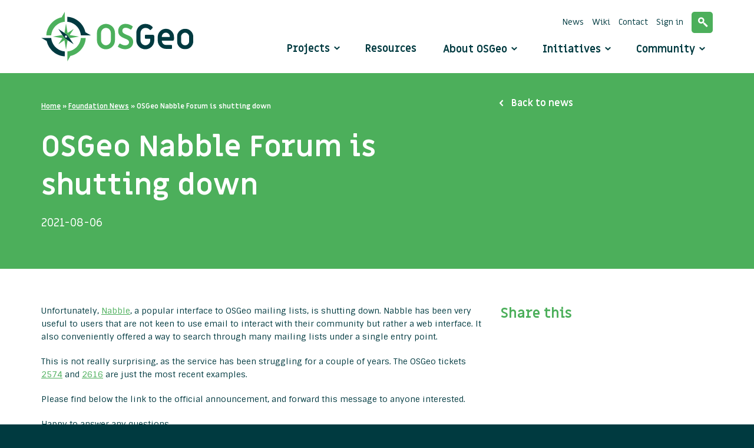

--- FILE ---
content_type: text/html; charset=UTF-8
request_url: https://www.osgeo.org/foundation-news/osgeo-nabble-forum-is-shutting-down/
body_size: 12693
content:
<!DOCTYPE html>
<html class="no-js" lang="en-US">
<head>
  <meta charset="utf-8">
  <meta http-equiv="X-UA-Compatible" content="IE=edge">
  <title>OSGeo Nabble Forum is shutting down - OSGeo</title>
  <meta name="viewport" content="width=device-width, initial-scale=1">
  <link rel="stylesheet" href="https://openlayers.org/en/v5.3.0/css/ol.css" type="text/css">
  <!-- The line below is only needed for old environments like Internet Explorer and Android 4.x -->
  <script src="https://openlayers.org/en/v5.3.0/build/ol.js"></script>
  <script src="https://www.osgeo.org/wp-content/themes/roots/assets/js/maps/olms.js"></script>
  <script type="text/javascript" src="//s7.addthis.com/js/300/addthis_widget.js#pubid=ra-5409a75e4d21936e"></script>

  <meta name='robots' content='index, follow, max-image-preview:large, max-snippet:-1, max-video-preview:-1' />

	<!-- This site is optimized with the Yoast SEO plugin v26.6 - https://yoast.com/wordpress/plugins/seo/ -->
	<link rel="canonical" href="https://www.osgeo.org/foundation-news/osgeo-nabble-forum-is-shutting-down/" />
	<meta property="og:locale" content="en_US" />
	<meta property="og:type" content="article" />
	<meta property="og:title" content="OSGeo Nabble Forum is shutting down - OSGeo" />
	<meta property="og:description" content="Unfortunately, Nabble, a popular interface to OSGeo mailing lists, is shutting down. Nabble has been very useful to users that are not keen to use email to interact with their community but rather a web interface. It also conveniently offered &hellip; Continued" />
	<meta property="og:url" content="https://www.osgeo.org/foundation-news/osgeo-nabble-forum-is-shutting-down/" />
	<meta property="og:site_name" content="OSGeo" />
	<meta property="article:publisher" content="https://www.facebook.com/pages/Open-Source-Geospatial-Foundation/106156432749453?fref=ts&amp;amp%3bamp%3bamp%3bamp%3brf=110150809007713" />
	<meta property="article:modified_time" content="2021-08-19T15:11:52+00:00" />
	<meta name="twitter:card" content="summary_large_image" />
	<meta name="twitter:site" content="@osgeo" />
	<meta name="twitter:label1" content="Est. reading time" />
	<meta name="twitter:data1" content="1 minute" />
	<script type="application/ld+json" class="yoast-schema-graph">{"@context":"https://schema.org","@graph":[{"@type":"WebPage","@id":"https://www.osgeo.org/foundation-news/osgeo-nabble-forum-is-shutting-down/","url":"https://www.osgeo.org/foundation-news/osgeo-nabble-forum-is-shutting-down/","name":"OSGeo Nabble Forum is shutting down - OSGeo","isPartOf":{"@id":"https://www.osgeo.org/#website"},"datePublished":"2021-08-06T07:31:15+00:00","dateModified":"2021-08-19T15:11:52+00:00","breadcrumb":{"@id":"https://www.osgeo.org/foundation-news/osgeo-nabble-forum-is-shutting-down/#breadcrumb"},"inLanguage":"en-US","potentialAction":[{"@type":"ReadAction","target":["https://www.osgeo.org/foundation-news/osgeo-nabble-forum-is-shutting-down/"]}]},{"@type":"BreadcrumbList","@id":"https://www.osgeo.org/foundation-news/osgeo-nabble-forum-is-shutting-down/#breadcrumb","itemListElement":[{"@type":"ListItem","position":1,"name":"Home","item":"https://www.osgeo.org/"},{"@type":"ListItem","position":2,"name":"Foundation News","item":"https://www.osgeo.org/foundation-news/"},{"@type":"ListItem","position":3,"name":"OSGeo Nabble Forum is shutting down"}]},{"@type":"WebSite","@id":"https://www.osgeo.org/#website","url":"https://www.osgeo.org/","name":"OSGeo","description":"Your Open Source Compass","potentialAction":[{"@type":"SearchAction","target":{"@type":"EntryPoint","urlTemplate":"https://www.osgeo.org/?s={search_term_string}"},"query-input":{"@type":"PropertyValueSpecification","valueRequired":true,"valueName":"search_term_string"}}],"inLanguage":"en-US"}]}</script>
	<!-- / Yoast SEO plugin. -->


<link rel='dns-prefetch' href='//ajax.googleapis.com' />
<link rel="alternate" title="oEmbed (JSON)" type="application/json+oembed" href="https://www.osgeo.org/wp-json/oembed/1.0/embed?url=https%3A%2F%2Fwww.osgeo.org%2Ffoundation-news%2Fosgeo-nabble-forum-is-shutting-down%2F" />
<link rel="alternate" title="oEmbed (XML)" type="text/xml+oembed" href="https://www.osgeo.org/wp-json/oembed/1.0/embed?url=https%3A%2F%2Fwww.osgeo.org%2Ffoundation-news%2Fosgeo-nabble-forum-is-shutting-down%2F&#038;format=xml" />
<style id='wp-img-auto-sizes-contain-inline-css' type='text/css'>
img:is([sizes=auto i],[sizes^="auto," i]){contain-intrinsic-size:3000px 1500px}
/*# sourceURL=wp-img-auto-sizes-contain-inline-css */
</style>
<style id='wp-emoji-styles-inline-css' type='text/css'>

	img.wp-smiley, img.emoji {
		display: inline !important;
		border: none !important;
		box-shadow: none !important;
		height: 1em !important;
		width: 1em !important;
		margin: 0 0.07em !important;
		vertical-align: -0.1em !important;
		background: none !important;
		padding: 0 !important;
	}
/*# sourceURL=wp-emoji-styles-inline-css */
</style>
<style id='wp-block-library-inline-css' type='text/css'>
:root{--wp-block-synced-color:#7a00df;--wp-block-synced-color--rgb:122,0,223;--wp-bound-block-color:var(--wp-block-synced-color);--wp-editor-canvas-background:#ddd;--wp-admin-theme-color:#007cba;--wp-admin-theme-color--rgb:0,124,186;--wp-admin-theme-color-darker-10:#006ba1;--wp-admin-theme-color-darker-10--rgb:0,107,160.5;--wp-admin-theme-color-darker-20:#005a87;--wp-admin-theme-color-darker-20--rgb:0,90,135;--wp-admin-border-width-focus:2px}@media (min-resolution:192dpi){:root{--wp-admin-border-width-focus:1.5px}}.wp-element-button{cursor:pointer}:root .has-very-light-gray-background-color{background-color:#eee}:root .has-very-dark-gray-background-color{background-color:#313131}:root .has-very-light-gray-color{color:#eee}:root .has-very-dark-gray-color{color:#313131}:root .has-vivid-green-cyan-to-vivid-cyan-blue-gradient-background{background:linear-gradient(135deg,#00d084,#0693e3)}:root .has-purple-crush-gradient-background{background:linear-gradient(135deg,#34e2e4,#4721fb 50%,#ab1dfe)}:root .has-hazy-dawn-gradient-background{background:linear-gradient(135deg,#faaca8,#dad0ec)}:root .has-subdued-olive-gradient-background{background:linear-gradient(135deg,#fafae1,#67a671)}:root .has-atomic-cream-gradient-background{background:linear-gradient(135deg,#fdd79a,#004a59)}:root .has-nightshade-gradient-background{background:linear-gradient(135deg,#330968,#31cdcf)}:root .has-midnight-gradient-background{background:linear-gradient(135deg,#020381,#2874fc)}:root{--wp--preset--font-size--normal:16px;--wp--preset--font-size--huge:42px}.has-regular-font-size{font-size:1em}.has-larger-font-size{font-size:2.625em}.has-normal-font-size{font-size:var(--wp--preset--font-size--normal)}.has-huge-font-size{font-size:var(--wp--preset--font-size--huge)}.has-text-align-center{text-align:center}.has-text-align-left{text-align:left}.has-text-align-right{text-align:right}.has-fit-text{white-space:nowrap!important}#end-resizable-editor-section{display:none}.aligncenter{clear:both}.items-justified-left{justify-content:flex-start}.items-justified-center{justify-content:center}.items-justified-right{justify-content:flex-end}.items-justified-space-between{justify-content:space-between}.screen-reader-text{border:0;clip-path:inset(50%);height:1px;margin:-1px;overflow:hidden;padding:0;position:absolute;width:1px;word-wrap:normal!important}.screen-reader-text:focus{background-color:#ddd;clip-path:none;color:#444;display:block;font-size:1em;height:auto;left:5px;line-height:normal;padding:15px 23px 14px;text-decoration:none;top:5px;width:auto;z-index:100000}html :where(.has-border-color){border-style:solid}html :where([style*=border-top-color]){border-top-style:solid}html :where([style*=border-right-color]){border-right-style:solid}html :where([style*=border-bottom-color]){border-bottom-style:solid}html :where([style*=border-left-color]){border-left-style:solid}html :where([style*=border-width]){border-style:solid}html :where([style*=border-top-width]){border-top-style:solid}html :where([style*=border-right-width]){border-right-style:solid}html :where([style*=border-bottom-width]){border-bottom-style:solid}html :where([style*=border-left-width]){border-left-style:solid}html :where(img[class*=wp-image-]){height:auto;max-width:100%}:where(figure){margin:0 0 1em}html :where(.is-position-sticky){--wp-admin--admin-bar--position-offset:var(--wp-admin--admin-bar--height,0px)}@media screen and (max-width:600px){html :where(.is-position-sticky){--wp-admin--admin-bar--position-offset:0px}}

/*# sourceURL=wp-block-library-inline-css */
</style><style id='global-styles-inline-css' type='text/css'>
:root{--wp--preset--aspect-ratio--square: 1;--wp--preset--aspect-ratio--4-3: 4/3;--wp--preset--aspect-ratio--3-4: 3/4;--wp--preset--aspect-ratio--3-2: 3/2;--wp--preset--aspect-ratio--2-3: 2/3;--wp--preset--aspect-ratio--16-9: 16/9;--wp--preset--aspect-ratio--9-16: 9/16;--wp--preset--color--black: #000000;--wp--preset--color--cyan-bluish-gray: #abb8c3;--wp--preset--color--white: #ffffff;--wp--preset--color--pale-pink: #f78da7;--wp--preset--color--vivid-red: #cf2e2e;--wp--preset--color--luminous-vivid-orange: #ff6900;--wp--preset--color--luminous-vivid-amber: #fcb900;--wp--preset--color--light-green-cyan: #7bdcb5;--wp--preset--color--vivid-green-cyan: #00d084;--wp--preset--color--pale-cyan-blue: #8ed1fc;--wp--preset--color--vivid-cyan-blue: #0693e3;--wp--preset--color--vivid-purple: #9b51e0;--wp--preset--gradient--vivid-cyan-blue-to-vivid-purple: linear-gradient(135deg,rgb(6,147,227) 0%,rgb(155,81,224) 100%);--wp--preset--gradient--light-green-cyan-to-vivid-green-cyan: linear-gradient(135deg,rgb(122,220,180) 0%,rgb(0,208,130) 100%);--wp--preset--gradient--luminous-vivid-amber-to-luminous-vivid-orange: linear-gradient(135deg,rgb(252,185,0) 0%,rgb(255,105,0) 100%);--wp--preset--gradient--luminous-vivid-orange-to-vivid-red: linear-gradient(135deg,rgb(255,105,0) 0%,rgb(207,46,46) 100%);--wp--preset--gradient--very-light-gray-to-cyan-bluish-gray: linear-gradient(135deg,rgb(238,238,238) 0%,rgb(169,184,195) 100%);--wp--preset--gradient--cool-to-warm-spectrum: linear-gradient(135deg,rgb(74,234,220) 0%,rgb(151,120,209) 20%,rgb(207,42,186) 40%,rgb(238,44,130) 60%,rgb(251,105,98) 80%,rgb(254,248,76) 100%);--wp--preset--gradient--blush-light-purple: linear-gradient(135deg,rgb(255,206,236) 0%,rgb(152,150,240) 100%);--wp--preset--gradient--blush-bordeaux: linear-gradient(135deg,rgb(254,205,165) 0%,rgb(254,45,45) 50%,rgb(107,0,62) 100%);--wp--preset--gradient--luminous-dusk: linear-gradient(135deg,rgb(255,203,112) 0%,rgb(199,81,192) 50%,rgb(65,88,208) 100%);--wp--preset--gradient--pale-ocean: linear-gradient(135deg,rgb(255,245,203) 0%,rgb(182,227,212) 50%,rgb(51,167,181) 100%);--wp--preset--gradient--electric-grass: linear-gradient(135deg,rgb(202,248,128) 0%,rgb(113,206,126) 100%);--wp--preset--gradient--midnight: linear-gradient(135deg,rgb(2,3,129) 0%,rgb(40,116,252) 100%);--wp--preset--font-size--small: 13px;--wp--preset--font-size--medium: 20px;--wp--preset--font-size--large: 36px;--wp--preset--font-size--x-large: 42px;--wp--preset--spacing--20: 0.44rem;--wp--preset--spacing--30: 0.67rem;--wp--preset--spacing--40: 1rem;--wp--preset--spacing--50: 1.5rem;--wp--preset--spacing--60: 2.25rem;--wp--preset--spacing--70: 3.38rem;--wp--preset--spacing--80: 5.06rem;--wp--preset--shadow--natural: 6px 6px 9px rgba(0, 0, 0, 0.2);--wp--preset--shadow--deep: 12px 12px 50px rgba(0, 0, 0, 0.4);--wp--preset--shadow--sharp: 6px 6px 0px rgba(0, 0, 0, 0.2);--wp--preset--shadow--outlined: 6px 6px 0px -3px rgb(255, 255, 255), 6px 6px rgb(0, 0, 0);--wp--preset--shadow--crisp: 6px 6px 0px rgb(0, 0, 0);}:where(.is-layout-flex){gap: 0.5em;}:where(.is-layout-grid){gap: 0.5em;}body .is-layout-flex{display: flex;}.is-layout-flex{flex-wrap: wrap;align-items: center;}.is-layout-flex > :is(*, div){margin: 0;}body .is-layout-grid{display: grid;}.is-layout-grid > :is(*, div){margin: 0;}:where(.wp-block-columns.is-layout-flex){gap: 2em;}:where(.wp-block-columns.is-layout-grid){gap: 2em;}:where(.wp-block-post-template.is-layout-flex){gap: 1.25em;}:where(.wp-block-post-template.is-layout-grid){gap: 1.25em;}.has-black-color{color: var(--wp--preset--color--black) !important;}.has-cyan-bluish-gray-color{color: var(--wp--preset--color--cyan-bluish-gray) !important;}.has-white-color{color: var(--wp--preset--color--white) !important;}.has-pale-pink-color{color: var(--wp--preset--color--pale-pink) !important;}.has-vivid-red-color{color: var(--wp--preset--color--vivid-red) !important;}.has-luminous-vivid-orange-color{color: var(--wp--preset--color--luminous-vivid-orange) !important;}.has-luminous-vivid-amber-color{color: var(--wp--preset--color--luminous-vivid-amber) !important;}.has-light-green-cyan-color{color: var(--wp--preset--color--light-green-cyan) !important;}.has-vivid-green-cyan-color{color: var(--wp--preset--color--vivid-green-cyan) !important;}.has-pale-cyan-blue-color{color: var(--wp--preset--color--pale-cyan-blue) !important;}.has-vivid-cyan-blue-color{color: var(--wp--preset--color--vivid-cyan-blue) !important;}.has-vivid-purple-color{color: var(--wp--preset--color--vivid-purple) !important;}.has-black-background-color{background-color: var(--wp--preset--color--black) !important;}.has-cyan-bluish-gray-background-color{background-color: var(--wp--preset--color--cyan-bluish-gray) !important;}.has-white-background-color{background-color: var(--wp--preset--color--white) !important;}.has-pale-pink-background-color{background-color: var(--wp--preset--color--pale-pink) !important;}.has-vivid-red-background-color{background-color: var(--wp--preset--color--vivid-red) !important;}.has-luminous-vivid-orange-background-color{background-color: var(--wp--preset--color--luminous-vivid-orange) !important;}.has-luminous-vivid-amber-background-color{background-color: var(--wp--preset--color--luminous-vivid-amber) !important;}.has-light-green-cyan-background-color{background-color: var(--wp--preset--color--light-green-cyan) !important;}.has-vivid-green-cyan-background-color{background-color: var(--wp--preset--color--vivid-green-cyan) !important;}.has-pale-cyan-blue-background-color{background-color: var(--wp--preset--color--pale-cyan-blue) !important;}.has-vivid-cyan-blue-background-color{background-color: var(--wp--preset--color--vivid-cyan-blue) !important;}.has-vivid-purple-background-color{background-color: var(--wp--preset--color--vivid-purple) !important;}.has-black-border-color{border-color: var(--wp--preset--color--black) !important;}.has-cyan-bluish-gray-border-color{border-color: var(--wp--preset--color--cyan-bluish-gray) !important;}.has-white-border-color{border-color: var(--wp--preset--color--white) !important;}.has-pale-pink-border-color{border-color: var(--wp--preset--color--pale-pink) !important;}.has-vivid-red-border-color{border-color: var(--wp--preset--color--vivid-red) !important;}.has-luminous-vivid-orange-border-color{border-color: var(--wp--preset--color--luminous-vivid-orange) !important;}.has-luminous-vivid-amber-border-color{border-color: var(--wp--preset--color--luminous-vivid-amber) !important;}.has-light-green-cyan-border-color{border-color: var(--wp--preset--color--light-green-cyan) !important;}.has-vivid-green-cyan-border-color{border-color: var(--wp--preset--color--vivid-green-cyan) !important;}.has-pale-cyan-blue-border-color{border-color: var(--wp--preset--color--pale-cyan-blue) !important;}.has-vivid-cyan-blue-border-color{border-color: var(--wp--preset--color--vivid-cyan-blue) !important;}.has-vivid-purple-border-color{border-color: var(--wp--preset--color--vivid-purple) !important;}.has-vivid-cyan-blue-to-vivid-purple-gradient-background{background: var(--wp--preset--gradient--vivid-cyan-blue-to-vivid-purple) !important;}.has-light-green-cyan-to-vivid-green-cyan-gradient-background{background: var(--wp--preset--gradient--light-green-cyan-to-vivid-green-cyan) !important;}.has-luminous-vivid-amber-to-luminous-vivid-orange-gradient-background{background: var(--wp--preset--gradient--luminous-vivid-amber-to-luminous-vivid-orange) !important;}.has-luminous-vivid-orange-to-vivid-red-gradient-background{background: var(--wp--preset--gradient--luminous-vivid-orange-to-vivid-red) !important;}.has-very-light-gray-to-cyan-bluish-gray-gradient-background{background: var(--wp--preset--gradient--very-light-gray-to-cyan-bluish-gray) !important;}.has-cool-to-warm-spectrum-gradient-background{background: var(--wp--preset--gradient--cool-to-warm-spectrum) !important;}.has-blush-light-purple-gradient-background{background: var(--wp--preset--gradient--blush-light-purple) !important;}.has-blush-bordeaux-gradient-background{background: var(--wp--preset--gradient--blush-bordeaux) !important;}.has-luminous-dusk-gradient-background{background: var(--wp--preset--gradient--luminous-dusk) !important;}.has-pale-ocean-gradient-background{background: var(--wp--preset--gradient--pale-ocean) !important;}.has-electric-grass-gradient-background{background: var(--wp--preset--gradient--electric-grass) !important;}.has-midnight-gradient-background{background: var(--wp--preset--gradient--midnight) !important;}.has-small-font-size{font-size: var(--wp--preset--font-size--small) !important;}.has-medium-font-size{font-size: var(--wp--preset--font-size--medium) !important;}.has-large-font-size{font-size: var(--wp--preset--font-size--large) !important;}.has-x-large-font-size{font-size: var(--wp--preset--font-size--x-large) !important;}
/*# sourceURL=global-styles-inline-css */
</style>

<style id='classic-theme-styles-inline-css' type='text/css'>
/*! This file is auto-generated */
.wp-block-button__link{color:#fff;background-color:#32373c;border-radius:9999px;box-shadow:none;text-decoration:none;padding:calc(.667em + 2px) calc(1.333em + 2px);font-size:1.125em}.wp-block-file__button{background:#32373c;color:#fff;text-decoration:none}
/*# sourceURL=/wp-includes/css/classic-themes.min.css */
</style>
<link rel="stylesheet" href="/wp-content/themes/roots/assets/css/main.min.css?ver=203d662ed73a734614f82ab167ecf298' type='text/css">
<script type="text/javascript" src="/wp-includes/js/dist/hooks.min.js?ver=dd5603f07f9220ed27f1" id="wp-hooks-js"></script>
<script type="text/javascript" id="say-what-js-js-extra">
/* <![CDATA[ */
var say_what_data = {"replacements":{"|Biographical Info|":"Personal Mission","|Share a little biographical information to fill out your profile. This may be shown publicly.|":"Share a one sentence personal mission on OSGeo.","|Username or Email Address|":"OSGeo username"}};
//# sourceURL=say-what-js-js-extra
/* ]]> */
</script>
<script type="text/javascript" src="/wp-content/plugins/say-what/assets/build/frontend.js?ver=fd31684c45e4d85aeb4e" id="say-what-js-js"></script>
<script type="text/javascript" src="/wp-content/plugins/stop-user-enumeration/frontend/js/frontend.js?ver=1.7.7" id="stop-user-enumeration-js" defer="defer" data-wp-strategy="defer"></script>
<script type="text/javascript" src="//ajax.googleapis.com/ajax/libs/jquery/1.11.0/jquery.min.js" id="jquery-js"></script>
<link rel="https://api.w.org/" href="https://www.osgeo.org/wp-json/" /><meta http-equiv="X-XRDS-Location" content="https://www.osgeo.org/?xrds" />
<meta http-equiv="X-Yadis-Location" content="https://www.osgeo.org/?xrds" />
<script>window.jQuery || document.write('<script src="https://www.osgeo.org/wp-content/themes/roots/assets/js/vendor/jquery-1.11.0.min.js"><\/script>')</script>
<link rel="icon" href="https://www.osgeo.org/wp-content/uploads/cropped-osgeo-emblem-rgb-1-32x32.png" sizes="32x32" />
<link rel="icon" href="https://www.osgeo.org/wp-content/uploads/cropped-osgeo-emblem-rgb-1-192x192.png" sizes="192x192" />
<link rel="apple-touch-icon" href="https://www.osgeo.org/wp-content/uploads/cropped-osgeo-emblem-rgb-1-180x180.png" />
<meta name="msapplication-TileImage" content="https://www.osgeo.org/wp-content/uploads/cropped-osgeo-emblem-rgb-1-270x270.png" />

  
  <link rel="alternate" type="application/rss+xml" title="OSGeo Feed" href="https://www.osgeo.org/feed/">

</head>

<body class="wp-singular news-template-default single single-news postid-16855 wp-theme-roots osgeo-nabble-forum-is-shutting-down">

  <!--[if lt IE 8]>
    <div class="alert alert-warning">
      You are using an <strong>outdated</strong> browser. Please <a href="http://browsehappy.com/">upgrade your browser</a> to improve your experience.    </div>
  <![endif]-->

  
<header class="banner navbar navbar-default navbar-static-top" role="banner">
    <div class="container">

        <div class="navbar-header">
            <button type="button" class="navbar-toggle" data-toggle="collapse" data-target=".navbar-collapse">
                <span class="sr-only">Toggle navigation</span>
                <span class="icon-bar"></span>
                <span class="icon-bar"></span>
                <span class="icon-bar"></span>
            </button>
            
            <a class="navbar-brand" href="https://www.osgeo.org/">
                <img class="img-responsive" src="https://www.osgeo.org/wp-content/themes/roots/assets/img/logo-osgeo.svg" alt="logo OSGeo" height="86" width="258"/>
            </a>
        </div>

        <nav class="collapse navbar-collapse" role="navigation">

            <ul id="menu-mainmenu" class="mainmenu nav navbar-nav"><li class="has-megamenu menu-projects"><a href="https://www.osgeo.org/projects/">Projects</a></li>
<li class="menu-resources"><a href="https://www.osgeo.org/resources/">Resources</a></li>
<li class="dropdown menu-about-osgeo"><a class="dropdown-toggle" data-toggle="dropdown" data-target="#" href="https://www.osgeo.org/about/">About OSGeo <b class="icon-arrow-down"></b></a>
<ul class="dropdown-menu">
	<li class="menu-about-osgeo"><a href="https://www.osgeo.org/about/">About OSGeo</a></li>
	<li class="menu-what-is-open-source"><a href="https://www.osgeo.org/about/what-is-open-source/">What is Open Source?</a></li>
	<li class="menu-board-and-officers"><a href="https://www.osgeo.org/about/board/">Board and Officers</a></li>
	<li class="menu-charter-members"><a href="https://www.osgeo.org/about/charter-members/">Charter Members</a></li>
	<li class="menu-committees"><a href="https://www.osgeo.org/about/committees/">Committees</a></li>
	<li class="menu-sponsors"><a href="https://www.osgeo.org/sponsors/">Sponsors</a></li>
	<li class="menu-partners"><a href="https://www.osgeo.org/partners/">Partners</a></li>
	<li class="menu-foundation-news"><a href="/foundation-news/">Foundation News</a></li>
	<li class="menu-branding-material"><a href="https://www.osgeo.org/about/branding-material/">Branding Material</a></li>
	<li class="menu-contact"><a href="https://www.osgeo.org/about/contact/">Contact</a></li>
	<li class="menu-faq"><a href="https://www.osgeo.org/about/faq/">FAQ</a></li>
</ul>
</li>
<li class="dropdown menu-initiatives"><a class="dropdown-toggle" data-toggle="dropdown" data-target="#" href="https://www.osgeo.org/initiatives/">Initiatives <b class="icon-arrow-down"></b></a>
<ul class="dropdown-menu">
	<li class="menu-geo-for-all"><a href="https://www.osgeo.org/initiatives/geo-for-all/">Geo for All</a></li>
	<li class="menu-foss4g-events"><a href="https://www.osgeo.org/initiatives/foss4g/">FOSS4G (Events)</a></li>
	<li class="menu-foss4g-travel-grants"><a href="https://www.osgeo.org/initiatives/foss4g-travel-grant-program/">FOSS4G Travel Grants</a></li>
	<li class="menu-open-geoscience"><a href="https://www.osgeo.org/initiatives/open-geoscience/">Open GeoScience</a></li>
	<li class="menu-un-initiative"><a href="https://www.osgeo.org/initiatives/un-initiative/">UN Initiative</a></li>
	<li class="menu-gsoc"><a href="https://www.osgeo.org/initiatives/gsoc/">GSoC</a></li>
	<li class="menu-osgeolive"><a href="https://www.osgeo.org/initiatives/osgeo-live-initiative/">OSGeoLive</a></li>
	<li class="menu-meta-crs-initiative"><a href="https://www.osgeo.org/meta-crs-initiative/">Meta CRS Initiative</a></li>
</ul>
</li>
<li class="dropdown menu-community"><a class="dropdown-toggle" data-toggle="dropdown" data-target="#" href="https://www.osgeo.org/community/">Community <b class="icon-arrow-down"></b></a>
<ul class="dropdown-menu">
	<li class="menu-welcome"><a href="https://www.osgeo.org/community/welcome/">Welcome</a></li>
	<li class="menu-getting-started"><a href="https://www.osgeo.org/community/getting-started-osgeo/">Getting started</a></li>
	<li class="menu-local-chapters"><a href="https://www.osgeo.org/local-chapters/">Local Chapters</a></li>
	<li class="menu-code-of-conduct"><a href="https://www.osgeo.org/code_of_conduct/">Code of Conduct</a></li>
	<li class="menu-events"><a href="https://www.osgeo.org/events/">Events</a></li>
	<li class="menu-community-news"><a href="/community-news/">Community News</a></li>
	<li class="menu-communications"><a href="https://www.osgeo.org/community/communications/">Communications</a></li>
	<li class="menu-members"><a href="https://www.osgeo.org/community/members/">Members</a></li>
	<li class="menu-service-providers"><a href="https://www.osgeo.org/service-providers/">Service Providers</a></li>
	<li class="menu-awards"><a href="https://www.osgeo.org/community/awards/">Awards</a></li>
</ul>
</li>
</ul>
            <ul id="menu-metamenu" class="metamenu list-inline"><li class="menu-news"><a href="https://www.osgeo.org/foundation-news/">News</a></li>
<li class="menu-wiki"><a href="http://wiki.osgeo.org">Wiki</a></li>
<li class="menu-contact"><a href="https://www.osgeo.org/about/contact/">Contact</a></li>
<li class="menu-sign-in"><a href="/wp-admin/">Sign in</a></li>
<li class="menu-search"><a href="https://www.osgeo.org/search/">Search</a></li>
</ul>
        </nav>
    </div>
</header>


<nav class="megamenu is-hidden">
    <div class="container">
        <div class="row">
            <div class="col-sm-3">
                <ul class="removelist nav-tabs">
                    <li class="active"><a href="#osgeo" data-toggle="tab" title="Show OSGeo Projects">OSGeo Projects</a></li>
                    <li><a href="#community" data-toggle="tab" title="Community projects">Community projects</a></li>
                </ul>
                <ul class="removelist">
                    <li><a class="link-overview" href="https://www.osgeo.org/projects/" title="View all projects">View all projects <span class="icon-arrow-right"></span></a></li>
                    <li><a class="link-overview" href="https://www.osgeo.org/choose-a-project/" title="Choose a project">Choose a project <span class="icon-arrow-right"></span></a></li>
                </ul>
            </div>

            <div class="col-sm-9">
                <div class="tab-content">
                    <div role="tabpanel" class="tab-pane active" id="osgeo">
                        <h1 class="title title-h2">OSGeo Projects</h1>
                        <ul class="removelist row">
                            
    <li class="col-sm-4">
        <h2 class="title title-h5">Content Management Systems</h2>

        <ul class="removelist list projects">
                                                            <li><a href="https://www.osgeo.org/projects/geonode/" title="GeoNode">GeoNode</a></li>
                    </ul>
    </li>
    <li class="col-sm-4">
        <h2 class="title title-h5">Desktop Applications</h2>

        <ul class="removelist list projects">
                                                            <li><a href="https://www.osgeo.org/projects/marble/" title="Marble">Marble</a></li>
                                            <li><a href="https://www.osgeo.org/projects/gvsig/" title="gvSIG Desktop">gvSIG Desktop</a></li>
                                            <li><a href="https://www.osgeo.org/projects/qgis/" title="QGIS Desktop">QGIS Desktop</a></li>
                                    </ul>
    </li>
    <li class="col-sm-4">
        <h2 class="title title-h5">Geospatial Libraries</h2>

        <ul class="removelist list projects">
                                            <li><a href="https://www.osgeo.org/projects/proj/" title="PROJ">PROJ</a></li>
                                            <li><a href="https://www.osgeo.org/projects/geotools/" title="GeoTools">GeoTools</a></li>
                                            <li><a href="https://www.osgeo.org/projects/orfeo-toolbox/" title="Orfeo ToolBox">Orfeo ToolBox</a></li>
                                            <li><a href="https://www.osgeo.org/projects/gdal/" title="GDAL/OGR">GDAL/OGR</a></li>
                                            <li><a href="https://www.osgeo.org/projects/geos/" title="GEOS">GEOS</a></li>
                                            <li><a href="https://www.osgeo.org/projects/pgrouting/" title="pgRouting">pgRouting</a></li>
                                            <li><a href="https://www.osgeo.org/projects/grass-gis/" title="GRASS">GRASS</a></li>
                    </ul>
    </li>
    <li class="col-sm-4">
        <h2 class="title title-h5">Metadata Catalogs</h2>

        <ul class="removelist list projects">
                                                                            <li><a href="https://www.osgeo.org/projects/geonetwork/" title="GeoNetwork">GeoNetwork</a></li>
                                            <li><a href="https://www.osgeo.org/projects/pycsw/" title="pycsw">pycsw</a></li>
                                    </ul>
    </li>
    <li class="col-sm-4">
        <h2 class="title title-h5">Other</h2>

        <ul class="removelist list projects">
                                            <li><a href="https://www.osgeo.org/projects/osgeolive/" title="OSGeoLive">OSGeoLive</a></li>
                    </ul>
    </li>
    <li class="col-sm-4">
        <h2 class="title title-h5">Spatial Databases</h2>

        <ul class="removelist list projects">
                                            <li><a href="https://www.osgeo.org/projects/postgis/" title="PostGIS">PostGIS</a></li>
                                    </ul>
    </li>
    <li class="col-sm-4">
        <h2 class="title title-h5">Web Mapping</h2>

        <ul class="removelist list projects">
                                            <li><a href="https://www.osgeo.org/projects/pygeoapi/" title="pygeoapi">pygeoapi</a></li>
                                            <li><a href="https://www.osgeo.org/projects/mapserver/" title="MapServer">MapServer</a></li>
                                            <li><a href="https://www.osgeo.org/projects/deegree/" title="deegree">deegree</a></li>
                                            <li><a href="https://www.osgeo.org/projects/zoo-project/" title="ZOO-Project">ZOO-Project</a></li>
                                            <li><a href="https://www.osgeo.org/projects/openlayers/" title="OpenLayers">OpenLayers</a></li>
                                            <li><a href="https://www.osgeo.org/projects/geomoose/" title="GeoMoose">GeoMoose</a></li>
                                            <li><a href="https://www.osgeo.org/projects/mapbender/" title="Mapbender">Mapbender</a></li>
                                            <li><a href="https://www.osgeo.org/projects/pywps/" title="PyWPS">PyWPS</a></li>
                                            <li><a href="https://www.osgeo.org/projects/geoserver/" title="GeoServer">GeoServer</a></li>
                                    </ul>
    </li>
                        </ul>
                    </div>

                    <div role="tabpanel" class="tab-pane" id="community">
                        <h1 class="title title-h2">Community projects</h1>
                        <ul class="removelist row">
                            
    <li class="col-sm-4">
        <h2 class="title title-h5">Desktop Applications</h2>

        <ul class="removelist list projects">
                                                            <li><a href="https://www.osgeo.org/projects/osgeo4w/" title="OSGeo4W">OSGeo4W</a></li>
                                            <li><a href="https://www.osgeo.org/projects/opticks/" title="Opticks">Opticks</a></li>
                    </ul>
    </li>
    <li class="col-sm-4">
        <h2 class="title title-h5">Geospatial Libraries</h2>

        <ul class="removelist list projects">
                                                            <li><a href="https://www.osgeo.org/projects/torchgeo/" title="TorchGeo">TorchGeo</a></li>
                                            <li><a href="https://www.osgeo.org/projects/mappyfile/" title="mappyfile">mappyfile</a></li>
                                            <li><a href="https://www.osgeo.org/projects/etf/" title="ETF">ETF</a></li>
                                            <li><a href="https://www.osgeo.org/projects/proj-jni/" title="PROJ-JNI">PROJ-JNI</a></li>
                                            <li><a href="https://www.osgeo.org/projects/geostyler/" title="GeoStyler">GeoStyler</a></li>
                                            <li><a href="https://www.osgeo.org/projects/open-data-cube/" title="Open Data Cube">Open Data Cube</a></li>
                                            <li><a href="https://www.osgeo.org/projects/mdal/" title="Mesh Data Abstraction Library (MDAL)">Mesh Data Abstraction Library (MDAL)</a></li>
                                            <li><a href="https://www.osgeo.org/projects/actinia/" title="actinia">actinia</a></li>
                                            <li><a href="https://www.osgeo.org/projects/pronto-raster/" title="Pronto Raster">Pronto Raster</a></li>
                                                            <li><a href="https://www.osgeo.org/projects/owslib/" title="OWSLib">OWSLib</a></li>
                                            <li><a href="https://www.osgeo.org/projects/fdo/" title="FDO">FDO</a></li>
                                            <li><a href="https://www.osgeo.org/projects/ossim/" title="OSSIM">OSSIM</a></li>
                    </ul>
    </li>
    <li class="col-sm-4">
        <h2 class="title title-h5">Metadata Catalogs</h2>

        <ul class="removelist list projects">
                                                    </ul>
    </li>
    <li class="col-sm-4">
        <h2 class="title title-h5">Mobile Applications</h2>

        <ul class="removelist list projects">
                                    </ul>
    </li>
    <li class="col-sm-4">
        <h2 class="title title-h5">Other</h2>

        <ul class="removelist list projects">
                                            <li><a href="https://www.osgeo.org/projects/eoepca/" title="EOEPCA+">EOEPCA+</a></li>
                                                            <li><a href="https://www.osgeo.org/projects/geoserver-client-php/" title="GeoServer Client PHP">GeoServer Client PHP</a></li>
                                                            <li><a href="https://www.osgeo.org/projects/loader-project/" title="Loader">Loader</a></li>
                                            <li><a href="https://www.osgeo.org/projects/geohealthcheck/" title="GeoHealthCheck">GeoHealthCheck</a></li>
                                            <li><a href="https://www.osgeo.org/projects/portable-gis/" title="Portable GIS">Portable GIS</a></li>
                                            <li><a href="https://www.osgeo.org/projects/teamengine/" title="TEAM Engine">TEAM Engine</a></li>
                                    </ul>
    </li>
    <li class="col-sm-4">
        <h2 class="title title-h5">Spatial Databases</h2>

        <ul class="removelist list projects">
                                                            <li><a href="https://www.osgeo.org/projects/giswater/" title="Giswater">Giswater</a></li>
                                            <li><a href="https://www.osgeo.org/projects/mobilitydb/" title="MobilityDB">MobilityDB</a></li>
                                            <li><a href="https://www.osgeo.org/projects/rasdaman/" title="rasdaman">rasdaman</a></li>
                    </ul>
    </li>
    <li class="col-sm-4">
        <h2 class="title title-h5">Web Mapping</h2>

        <ul class="removelist list projects">
                                            <li><a href="https://www.osgeo.org/projects/xyz-mapp/" title="XYZ / MAPP">XYZ / MAPP</a></li>
                                                                                                                                            <li><a href="https://www.osgeo.org/projects/geoext/" title="GeoExt">GeoExt</a></li>
                                            <li><a href="https://www.osgeo.org/projects/gc2-vidi/" title="GC2/Vidi">GC2/Vidi</a></li>
                                                            <li><a href="https://www.osgeo.org/projects/geowebcache/" title="GeoWebCache">GeoWebCache</a></li>
                                                            <li><a href="https://www.osgeo.org/projects/mapguide-open-source/" title="MapGuide Open Source">MapGuide Open Source</a></li>
                                            <li><a href="https://www.osgeo.org/projects/mapfish/" title="mapfish">mapfish</a></li>
                                            <li><a href="https://www.osgeo.org/projects/istsos/" title="istSOS">istSOS</a></li>
                    </ul>
    </li>
                        </ul>
                    </div>
                </div>
            </div>
        </div>
    </div>
</nav>
  

<main class="main template-single single-news">

    <header class="block page-intro">
    <div class="container">
        <div class="row">
            <div class="col-md-8">
                <div class="breadcrumbs">
                    <p id="breadcrumbs"><span><span><a href="https://www.osgeo.org/">Home</a></span> » <span><a href="https://www.osgeo.org/foundation-news/">Foundation News</a></span> » <span class="breadcrumb_last" aria-current="page">OSGeo Nabble Forum is shutting down</span></span></p>                </div>
                <h1 class="title title-h1">OSGeo Nabble Forum is shutting down</h1>
                                    <p>2021-08-06</p>
                                <div class="col-md-4">
                                </div>
            </div>
            
                            <div class="col-md-4">
                    <ul class="removelist">
                                                    <li>
                                <a class="link-overview" href="https://www.osgeo.org/foundation-news/"><span class="icon-arrow-right"></span> Back to news</a>
                            </li>
                        
                        <li>
                                                </li>

                                            </ul>
                </div>
                    </div>
    </div>        
</header>

    
    <section class="block detail">
        <div class="container">
            <div class="row">
                <div class="col-sm-8">
                    <div class="entry-content">
                        <div>
<p>Unfortunately, <a href="http://osgeo-org.1560.x6.nabble.com">Nabble</a>, a popular interface to OSGeo mailing lists, is shutting down. Nabble has been very useful to users that are not keen to use email to interact with their community but rather a web interface. It also conveniently offered a way to search through many mailing lists under a single entry point.</p>
<p>This is not really surprising, as the service has been struggling for a couple of years. The OSGeo tickets <a href="https://trac.osgeo.org/osgeo/ticket/2574">2574</a> and <a href="https://trac.osgeo.org/osgeo/ticket/2616">2616</a> are just the most recent examples.</p>
<p>Please find below the link to the official announcement, and forward this message to anyone interested.</p>
<p>Happy to answer any questions.<br />
Jorge</p>
<p>&#8212;&#8212;&#8212;- Forwarded message &#8212;&#8212;&#8212;<br />
From: &lt;no-reply@nabble.com&gt;<br />
Date: Thu, 5 Aug 2021 at 05:57<br />
Subject: Your Nabble Forum<br />
To: &lt;nabble@osgeo.org&gt;</p>
<p>We are downsizing Nabble to one server. If you want to preserve your forum:</p>
<p>http://osgeo-org.1560.x6.nabble.com/</p>
<p>Then you should follow the instructions here:</p>
<p>http://support.nabble.com/Downsizing-Nabble-tp7609715.html</p>
<p>&#8212;<br />
Jorge Sanz<br />
http://jorgesanz.net</p>
</div>
<div>
<div dir="ltr">
<div dir="ltr"></div>
</div>
</div>
                    </div>
                </div>
                <div class="col-sm-4">
                    <aside class="widgets">
                        <h3>Share this</h3>
                        <div class="addthis">
    <div class="addthis_toolbox addthis_default_style ">
        <a class="addthis_button_facebook"></a>
        <a class="addthis_button_twitter"></a>
        <a class="addthis_button_linkedin"></a>
    </div>
</div>                    </aside>
                </div>
            </div><!-- .row -->
        </div><!-- .container -->

    </section>
</main>  

  
    <section class="block sponsors" style="background:white;">
        <div class="container">
            <h2 class="title title-h2">OSGeo Sponsors</h2>
<ul class="removelist row list sponsors-list">
            <li class="col-sm-2 list-item sponsors-item grayscale">
            <a href="https://www.gis-consult.de/" target="_blank">                <img class="img-responsive" src="https://www.osgeo.org/wp-content/uploads/Logo_GC_blau_Transparent_SVG_740x412_acf_cropped.png" title="GIS-Consult" width="195" height="80" alt="GIS-Consult" />            </a>        </li>
            <li class="col-sm-2 list-item sponsors-item grayscale">
            <a href="https://www.geocat.net/" target="_blank">                <img class="img-responsive" src="https://www.osgeo.org/wp-content/uploads/sponsor-geocat_740x412_acf_cropped.png" title="GeoCat BV" width="195" height="80" alt="GeoCat BV" />            </a>        </li>
            <li class="col-sm-2 list-item sponsors-item grayscale">
            <a href="https://www.wheregroup.com/" target="_blank">                <img class="img-responsive" src="https://www.osgeo.org/wp-content/uploads/sponsor-wheregroup_740x412_acf_cropped.png" title="WhereGroup" width="195" height="80" alt="WhereGroup" />            </a>        </li>
            <li class="col-sm-2 list-item sponsors-item grayscale">
            <a href="https://route4me.com" target="_blank">                <img class="img-responsive" src="https://www.osgeo.org/wp-content/uploads/Route4Me-logo-RGBA-1185x300-1.png" title="Route4Me" width="195" height="80" alt="Route4Me" />            </a>        </li>
            <li class="col-sm-2 list-item sponsors-item grayscale">
            <a href="https://merginmaps.com/" target="_blank">                <img class="img-responsive" src="https://www.osgeo.org/wp-content/uploads/sponsor-merginmaps_740x412_acf_cropped.png" title="MerginMaps" width="195" height="80" alt="MerginMaps" />            </a>        </li>
    </ul>
<br>
<a class="link-overview"
        href="https://www.osgeo.org/sponsors/" title="View all sponsors"
        > View all sponsors <span class="icon-arrow-right"></span>
</a>
        </div>
    </section>

<footer class="content-info" role="contentinfo">

    <section class="block lets-connect">
        <div class="container">
            <h3 class="title title-h2">Let's connect</h3>
            <div class="row">

                <div class="col-lg-6 col-md-7">
                    <section class="subscriptions">
                        <p>Subscribe to our</p>
                            <ul class="removelist">
                    <li>
                <a class="btn read-more" href="https://www.osgeo.org/community/communications/"  title="Mailing lists">Mailing lists</a>            </li>
            </ul>
                    </section>
                </div>
                <div class="col-lg-6 col-md-4">
                    <section class="social-media">
                        <p>Find us on</p>
                        <ul class="social list-inline">
            <li><a href = "https://www.facebook.com/OSGeoFoundation/" ><span class="icon-facebook"></span></a></li>
            <li><a href = "https://www.linkedin.com/company/osgeo/" ><span class="icon-linkedin"></span></a></li>
    </ul>
                    </section>
                </div>
            </div>
        </div>
    </section>

    <section class="block colophon">
        <div class="container">
            
                <p>&copy; 2026 OSGeo - All rights reserved</p>

                <ul id="menu-footermenu" class="metamenu list-inline"><li class="menu-legal-information"><a href="https://www.osgeo.org/legal-information/">Legal information</a></li>
<li class="menu-colophon"><a href="https://www.osgeo.org/colophon/">Colophon</a></li>
</ul>
                <p>Design &amp; Development by <a href="http://www.getinteractive.org">Get Interactive</a></p>
            
        </div>
    </section>
    <div class="compass-footer"></div>
</footer>

<script type="speculationrules">
{"prefetch":[{"source":"document","where":{"and":[{"href_matches":"/*"},{"not":{"href_matches":["/wp-*.php","/wp-admin/*","/wp-content/uploads/*","/wp-content/*","/wp-content/plugins/*","/wp-content/themes/roots/*","/*\\?(.+)"]}},{"not":{"selector_matches":"a[rel~=\"nofollow\"]"}},{"not":{"selector_matches":".no-prefetch, .no-prefetch a"}}]},"eagerness":"conservative"}]}
</script>
<script type="text/javascript" id="roots_scripts-js-extra">
/* <![CDATA[ */
var vars = {"adminUrl":"https://www.osgeo.org/wp-admin/admin-ajax.php","userId":"0","iconDir":"https://www.osgeo.org/wp-content/themes/roots/assets/img/","siteUrl":"https://www.osgeo.org","componentDir":"https://www.osgeo.org/wp-content/themes/roots/assets/js/component"};
//# sourceURL=roots_scripts-js-extra
/* ]]> */
</script>
<script type="text/javascript" src="/wp-content/themes/roots/assets/js/scripts.min.js?ver=3ac1f89085296095ad2dda23e540f60e" id="roots_scripts-js"></script>
<script type="text/javascript" src="/wp-content/themes/roots/assets/js/bundle.js" id="bundle-js"></script>
<script id="wp-emoji-settings" type="application/json">
{"baseUrl":"https://s.w.org/images/core/emoji/17.0.2/72x72/","ext":".png","svgUrl":"https://s.w.org/images/core/emoji/17.0.2/svg/","svgExt":".svg","source":{"concatemoji":"/wp-includes/js/wp-emoji-release.min.js?ver=6.9"}}
</script>
<script type="module">
/* <![CDATA[ */
/*! This file is auto-generated */
const a=JSON.parse(document.getElementById("wp-emoji-settings").textContent),o=(window._wpemojiSettings=a,"wpEmojiSettingsSupports"),s=["flag","emoji"];function i(e){try{var t={supportTests:e,timestamp:(new Date).valueOf()};sessionStorage.setItem(o,JSON.stringify(t))}catch(e){}}function c(e,t,n){e.clearRect(0,0,e.canvas.width,e.canvas.height),e.fillText(t,0,0);t=new Uint32Array(e.getImageData(0,0,e.canvas.width,e.canvas.height).data);e.clearRect(0,0,e.canvas.width,e.canvas.height),e.fillText(n,0,0);const a=new Uint32Array(e.getImageData(0,0,e.canvas.width,e.canvas.height).data);return t.every((e,t)=>e===a[t])}function p(e,t){e.clearRect(0,0,e.canvas.width,e.canvas.height),e.fillText(t,0,0);var n=e.getImageData(16,16,1,1);for(let e=0;e<n.data.length;e++)if(0!==n.data[e])return!1;return!0}function u(e,t,n,a){switch(t){case"flag":return n(e,"\ud83c\udff3\ufe0f\u200d\u26a7\ufe0f","\ud83c\udff3\ufe0f\u200b\u26a7\ufe0f")?!1:!n(e,"\ud83c\udde8\ud83c\uddf6","\ud83c\udde8\u200b\ud83c\uddf6")&&!n(e,"\ud83c\udff4\udb40\udc67\udb40\udc62\udb40\udc65\udb40\udc6e\udb40\udc67\udb40\udc7f","\ud83c\udff4\u200b\udb40\udc67\u200b\udb40\udc62\u200b\udb40\udc65\u200b\udb40\udc6e\u200b\udb40\udc67\u200b\udb40\udc7f");case"emoji":return!a(e,"\ud83e\u1fac8")}return!1}function f(e,t,n,a){let r;const o=(r="undefined"!=typeof WorkerGlobalScope&&self instanceof WorkerGlobalScope?new OffscreenCanvas(300,150):document.createElement("canvas")).getContext("2d",{willReadFrequently:!0}),s=(o.textBaseline="top",o.font="600 32px Arial",{});return e.forEach(e=>{s[e]=t(o,e,n,a)}),s}function r(e){var t=document.createElement("script");t.src=e,t.defer=!0,document.head.appendChild(t)}a.supports={everything:!0,everythingExceptFlag:!0},new Promise(t=>{let n=function(){try{var e=JSON.parse(sessionStorage.getItem(o));if("object"==typeof e&&"number"==typeof e.timestamp&&(new Date).valueOf()<e.timestamp+604800&&"object"==typeof e.supportTests)return e.supportTests}catch(e){}return null}();if(!n){if("undefined"!=typeof Worker&&"undefined"!=typeof OffscreenCanvas&&"undefined"!=typeof URL&&URL.createObjectURL&&"undefined"!=typeof Blob)try{var e="postMessage("+f.toString()+"("+[JSON.stringify(s),u.toString(),c.toString(),p.toString()].join(",")+"));",a=new Blob([e],{type:"text/javascript"});const r=new Worker(URL.createObjectURL(a),{name:"wpTestEmojiSupports"});return void(r.onmessage=e=>{i(n=e.data),r.terminate(),t(n)})}catch(e){}i(n=f(s,u,c,p))}t(n)}).then(e=>{for(const n in e)a.supports[n]=e[n],a.supports.everything=a.supports.everything&&a.supports[n],"flag"!==n&&(a.supports.everythingExceptFlag=a.supports.everythingExceptFlag&&a.supports[n]);var t;a.supports.everythingExceptFlag=a.supports.everythingExceptFlag&&!a.supports.flag,a.supports.everything||((t=a.source||{}).concatemoji?r(t.concatemoji):t.wpemoji&&t.twemoji&&(r(t.twemoji),r(t.wpemoji)))});
//# sourceURL=https://www.osgeo.org/wp-includes/js/wp-emoji-loader.min.js
/* ]]> */
</script>
    <script>
        window.jQuery(function () {
            window.jQuery('.cancel-crop-button').css('display', 'none');
        }());
    </script>
    
</body>
</html>
